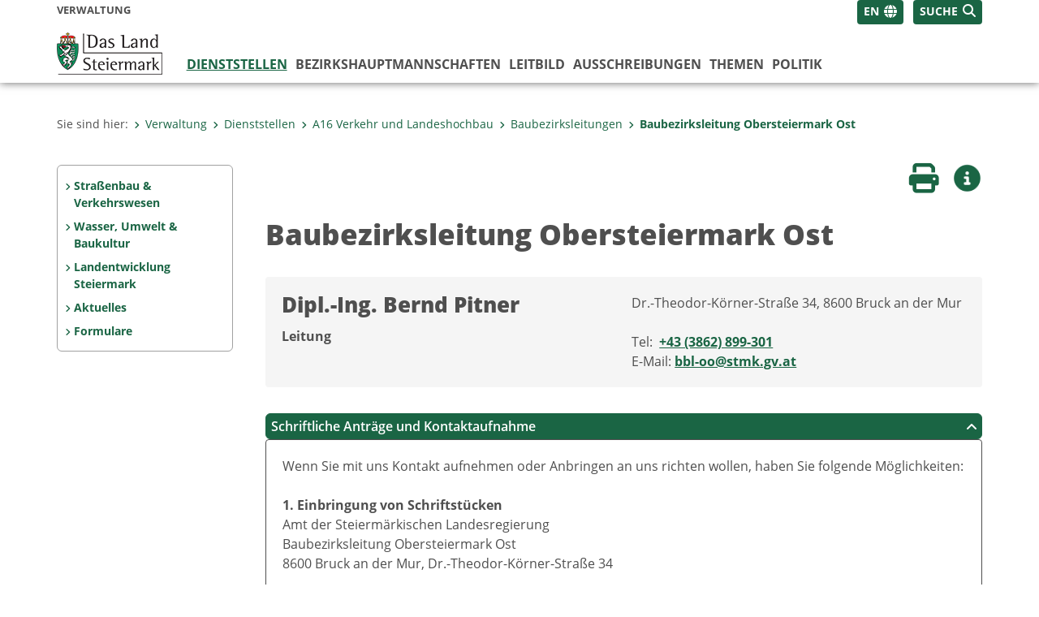

--- FILE ---
content_type: text/html;charset=UTF-8
request_url: https://www.verwaltung.steiermark.at/cms/ziel/74836294/DE/
body_size: 12277
content:
<!DOCTYPE html><html lang="de" class="spt">
<!-- icomedias Enterprise|CMS, content and information management by icomedias gmbh - http://icomedias.com/ -->
<head><meta http-equiv="Content-Type" content="text/html; charset=utf-8"><meta name="viewport" content="width=device-width, initial-scale=1"><title>Baubezirksleitung Obersteiermark Ost - Verwaltung - Land Steiermark</title><meta name="description" content="Baubezirksleitung Obersteiermark Ost"><meta name="keywords" content="Baubezirksleitung, Bruck, Bruck an der Mur, BBLBM, BBLOO, Obersteiermark Ost, Verwaltung, Land Steiermark"><meta name="author" content="Verwaltung - Land Steiermark, Martina Banic"><meta name="generator" content="ico-cms"><meta property="og:title" content="Baubezirksleitung Obersteiermark Ost"><meta property="og:type" content="website"><meta property="og:url" content="https://www.verwaltung.steiermark.at/cms/ziel/74836294/DE/"><meta property="og:image" content="https://www.verwaltung.steiermark.at/cms/bilder/973848/80/75/100/5fce5976/Banic.jpg?as_is=J"><meta property="og:description" content="Baubezirksleitung Obersteiermark Ost"><meta property="og:site_name" content="Verwaltung - Land Steiermark"><meta property="og:locale" content="de_DE"><link href="/common/2020/fonts/opensans/css/opensans.css?v=20251030" rel="stylesheet"><link href="/common/2024/fonts/fontawesome/css/allfacss.minified.css?v=20251030" rel="stylesheet"><link href="/common/2024/css/allcss.minified.css?v=20251030" rel="stylesheet"><link href="/common/2020/css/jquery-ui.min.css?v=20251030" rel="stylesheet"><link href="/common/css/jquery-ui.structure.css?v=20251030" rel="stylesheet"><link href="/common/css/jquery-ui.theme.css?v=20251030" rel="stylesheet"><link href="/common/css/jquery.multiselect.css?v=20251030" rel="stylesheet"><link href="/common/2024/css/core-land.min.css?v=20251030" rel="stylesheet"><script>
    var _sitelang = 'DE';
    var _cmscontext = '74836294';
    var _cmsarticle = '10006752';
</script><script src="/common/2024/js/allscripts.minified.js?v=20251030"></script><script src="/common/2020/js/jquery-ui.min.js?v=20251030"></script><script src="/common/js/jsrender.js?v=20251030"></script><script src="/common/js/jquery.multiselect.js?v=20251030"></script><script src="/common/js/jquery.scrollTo.js?v=20251030"></script><script src="/common/2024/js/scripts.js?v=20251030"></script><script src="/common/js/scriptssharednewsportal.minified.js?v=20251030"></script><script type="text/javascript">(function() {
    var art_id = '10006752';

    var http = new XMLHttpRequest();
    var url = '/cms/article-counter.php/10006752';
    var params = 'art_id=' + art_id;
    http.open('POST', url, true);

    http.setRequestHeader('Content-type', 'application/x-www-form-urlencoded');
    http.send(params);
})();
</script><link href="/common/2024/img/favicon.ico" rel="shortcut icon"><link href="/common/2024/img/apple-icon-57x57.png" rel="apple-touch-icon" sizes="57x57"><link href="/common/2024/img/apple-icon-60x60.png" rel="apple-touch-icon" sizes="60x60"><link href="/common/2024/img/apple-icon-72x72.png" rel="apple-touch-icon" sizes="72x72"><link href="/common/2024/img/apple-icon-76x76.png" rel="apple-touch-icon" sizes="76x76"><link href="/common/2024/img/apple-icon-114x114.png" rel="apple-touch-icon" sizes="114x114"><link href="/common/2024/img/apple-icon-120x120.png" rel="apple-touch-icon" sizes="120x120"><link href="/common/2024/img/apple-icon-144x144.png" rel="apple-touch-icon" sizes="144x144"><link href="/common/2024/img/apple-icon-152x152.png" rel="apple-touch-icon" sizes="152x152"><link href="/common/2024/img/apple-icon-180x180.png" rel="apple-touch-icon" sizes="180x180"><link href="/common/2024/img/android-icon-192x192.png" rel="icon" type="image/png" sizes="192x192"><link href="/common/2024/img/favicon-32x32.png" rel="icon" type="image/png" sizes="32x32"><link href="/common/2024/img/favicon-96x96.png" rel="icon" type="image/png" sizes="96x96"><link href="/common/2024/img/favicon-16x16.png" rel="icon" type="image/png" sizes="16x16"><meta name="msapplication-TileColor" content="#ffffff"><meta name="msapplication-TileImage" content="/common/2024/img/ms-icon-144x144.png"><meta name="theme-color" content="#ffffff"></head><body class="page-beitrag server_74835125"><header class="land"><section id="accessible_statement" class="container-fluid d-print-none"><div class="row"><div class="col"><div class="heading">Navigation und Service</div><a accesskey="0" title="[Alt+0] Zum Inhalt" href="/cms/ziel/74836294/DE/#main-content" rel="nofollow">[Alt + 0] - Zum Inhalt</a><a accesskey="1" title="[Alt+1] Zur Startseite" href="/" target="_top" rel="nofollow">[Alt + 1] - Zur Startseite</a><a accesskey="2" title="[Alt+2] Zur Suche" href="/cms/ziel/74836294/DE/#top-search" rel="nofollow">[Alt + 2] - Zur Suche</a><a accesskey="3" title="[Alt+3] Zur Hautpnavigation" href="/cms/ziel/74836294/DE/#navbar-collapse-top" rel="nofollow">[Alt + 3] - Zur Hauptnavigation</a><a accesskey="4" title="[Alt+4] Zur Subnavigation" href="/cms/ziel/74836294/DE/#left-content" rel="nofollow">[Alt + 4] - Zur Subnavigation</a><a accesskey="5" title="[Alt+5] Kontakt" href="/cms/ziel/74836294/DE/#footer" rel="nofollow">[Alt + 5] - Kontakt</a></div></div></section><section class="container-fluid padding-md-device server-language-search-navbutton"><div class="container px-0"><div class="row g-0"><div class="col-6 server"><div class="servername">Verwaltung</div></div><div class="col-6 language-search-navbutton d-print-none"><div class="navbutton-wrapper d-lg-none"><button data-trigger="navbarNav" class="navbar-toggler" type="button" title="Menü einblenden"><i class="fa-solid fa-bars"></i></button></div><div class="search-wrapper"><a data-bs-toggle="offcanvas" href="#offcanvasSearch" role="button" aria-controls="offcanvasSearch" title="Suche"><span class="wording">SUCHE</span><span class="fa-solid fa-search"></span></a></div><div class="language-wrapper"><a href="/cms/ziel/74836294/EN/" title="English" class="language">EN</a><span class="fa-solid fa-globe language-icon" title="Sprachen"></span></div></div></div></div></section><section class="container px-0 padding-md-device logo-main-menu"><div class="row g-0"><div class="col-4 col-lg-2 logo"><figure><a href="/" target="_top" title="Link zur Startseite"><img src="/cms/bilder/977396/80/0/0/92a124d0/logo-land.png" alt="Link zur Startseite" title="Link zur Startseite" /></a></figure></div><div class="col-lg-10 main-menu d-print-none"><div class="row g-0"><div class="col-12"><nav id="navbarNav" class="navbar navbar-expand-lg nav-bg mobile-offcanvas" aria-label="Primary"><div class="container-fluid px-0"><div class="offcanvas-header"><h5 class="offcanvas-title d-inline"> </h5><span class="btn-close-menu float-end" title="Menü ausblenden"><i class="fa-solid fa-circle-xmark fa-2xl"></i></span><div class="language-wrapper"><a href="/cms/ziel/74836294/EN/" title="English" class="language">EN</a><span class="fa-solid fa-globe language-icon" title="Sprachen"></span></div></div><ul class="nav navbar-nav" id="menu-mainnav"><li class="active"><a href="/cms/ziel/74837418/DE/" title="Dienststellen" target="_top">Dienststellen</a><div class="d-lg-none"><ul class="nav navbar-nav nearest-top-nav"><li class="active"><a href="/cms/ziel/74836294/DE/" target="_top" title="Baubezirksleitung Obersteiermark Ost">Baubezirksleitung Obersteiermark Ost<span class="fas fa-angle-down icon-down d-none d-lg-block" aria-hidden="true"></span></a></li></ul></div><div class="d-lg-none"><div role="navigation" aria-label="Secondary"><ul class="nav flex-column left-menu"><li><a href="/cms/ziel/74837935/DE/" target="_top" title="Straßenbau &amp; Verkehrswesen" class="nav-item no-nav-link px-2 py-1">Straßenbau &amp; Verkehrswesen</a></li><li><a href="/cms/ziel/74837201/DE/" target="_top" title="Wasser, Umwelt &amp; Baukultur" class="nav-item no-nav-link px-2 py-1">Wasser, Umwelt &amp; Baukultur</a></li><li><a href="/cms/ziel/82288028/DE/" target="_top" title="Landentwicklung Steiermark" class="nav-item no-nav-link px-2 py-1">Landentwicklung Steiermark</a></li><li><a href="/cms/ziel/74835671/DE/" target="_top" title="Aktuelles" class="nav-item no-nav-link px-2 py-1">Aktuelles</a></li><li><a href="/cms/ziel/74836819/DE/" target="_top" title="Formulare" class="nav-item no-nav-link px-2 py-1">Formulare</a></li></ul></div></div><div class="flyout-outer container px-0 d-none d-lg-block"><ul class="flyout row"><li class="col-md-3"><a href="/cms/ziel/74965737/DE/" title="Landesamtsdirektion" target="_top"><span class="fa-solid fa-angle-right icon-right arrow-styling" aria-hidden="true"></span>Landesamtsdirektion</a></li><li class="col-md-3"><a href="/cms/ziel/74966160/DE/" title="A1 Organisation und Informationstechnik" target="_top"><span class="fa-solid fa-angle-right icon-right arrow-styling" aria-hidden="true"></span>A1 Organisation und Informationstechnik</a></li><li class="col-md-3"><a href="/cms/ziel/74966208/DE/" title="A2 Zentrale Dienste" target="_top"><span class="fa-solid fa-angle-right icon-right arrow-styling" aria-hidden="true"></span>A2 Zentrale Dienste</a></li><li class="col-md-3"><a href="/cms/ziel/74966259/DE/" title="A3 Verfassung und Inneres" target="_top"><span class="fa-solid fa-angle-right icon-right arrow-styling" aria-hidden="true"></span>A3 Verfassung und Inneres</a></li><li class="clearfix w-100 d-none d-lg-block pd-0"><li class="col-md-3"><a href="/cms/ziel/74835247/DE/" title="A4 Finanzen" target="_top"><span class="fa-solid fa-angle-right icon-right arrow-styling" aria-hidden="true"></span>A4 Finanzen</a></li><li class="col-md-3"><a href="/cms/ziel/74837423/DE/" title="A5 Personal" target="_top"><span class="fa-solid fa-angle-right icon-right arrow-styling" aria-hidden="true"></span>A5  Personal</a></li><li class="col-md-3"><a href="/cms/ziel/74966578/DE/" title="A6 Bildung und Gesellschaft" target="_top"><span class="fa-solid fa-angle-right icon-right arrow-styling" aria-hidden="true"></span>A6 Bildung und Gesellschaft</a></li><li class="col-md-3"><a href="/cms/ziel/121297820/DE/" title="A7 Gemeinden, Wahlen und ländlicher Wegebau" target="_top"><span class="fa-solid fa-angle-right icon-right arrow-styling" aria-hidden="true"></span>A7 Gemeinden, Wahlen und ländlicher Wegebau</a></li><li class="clearfix w-100 d-none d-lg-block pd-0"><li class="col-md-3"><a href="/cms/ziel/74837975/DE/" title="A8 Gesundheit und Pflege" target="_top"><span class="fa-solid fa-angle-right icon-right arrow-styling" aria-hidden="true"></span>A8 Gesundheit und Pflege </a></li><li class="col-md-3"><a href="/cms/ziel/74966926/DE/" title="A9 Kultur, Europa, Sport" target="_top"><span class="fa-solid fa-angle-right icon-right arrow-styling" aria-hidden="true"></span>A9 Kultur, Europa, Sport</a></li><li class="col-md-3"><a href="/cms/ziel/74838178/DE/" title="A10 Land- und Forstwirtschaft" target="_top"><span class="fa-solid fa-angle-right icon-right arrow-styling" aria-hidden="true"></span>A10 Land- und Forstwirtschaft</a></li><li class="col-md-3"><a href="/cms/ziel/74835893/DE/" title="A11 Soziales, Arbeit und Integration" target="_top"><span class="fa-solid fa-angle-right icon-right arrow-styling" aria-hidden="true"></span>A11 Soziales, Arbeit und Integration</a></li><li class="clearfix w-100 d-none d-lg-block pd-0"><li class="col-md-3"><a href="/cms/ziel/74835381/DE/" title="A12 Wirtschaft, Tourismus, Wissenschaft und Forschung" target="_top"><span class="fa-solid fa-angle-right icon-right arrow-styling" aria-hidden="true"></span>A12 Wirtschaft, Tourismus, Wissenschaft und Forschung</a></li><li class="col-md-3"><a href="/cms/ziel/74834965/DE/" title="A13 Umwelt und Raumordnung" target="_top"><span class="fa-solid fa-angle-right icon-right arrow-styling" aria-hidden="true"></span>A13 Umwelt und Raumordnung</a></li><li class="col-md-3"><a href="/cms/ziel/74836586/DE/" title="A14 Wasserwirtschaft, Ressourcen und Nachhaltigkeit" target="_top"><span class="fa-solid fa-angle-right icon-right arrow-styling" aria-hidden="true"></span>A14 Wasserwirtschaft, Ressourcen und Nachhaltigkeit</a></li><li class="col-md-3"><a href="/cms/ziel/74967208/DE/" title="A15 Energie, Wohnbau, Technik" target="_top"><span class="fa-solid fa-angle-right icon-right arrow-styling" aria-hidden="true"></span>A15 Energie, Wohnbau, Technik</a></li><li class="clearfix w-100 d-none d-lg-block pd-0"><li class="col-md-3"><a href="/cms/ziel/74967336/DE/" title="A16 Verkehr und Landeshochbau" target="_top"><span class="fa-solid fa-angle-right icon-right arrow-styling" aria-hidden="true"></span>A16 Verkehr und Landeshochbau</a></li><li class="col-md-3"><a href="/cms/ziel/74837988/DE/" title="A17 Landes- und Regionalentwicklung" target="_top"><span class="fa-solid fa-angle-right icon-right arrow-styling" aria-hidden="true"></span>A17 Landes- und Regionalentwicklung</a></li><li class="col-md-3"><a href="/cms/ziel/74835326/DE/" title="Agrarbezirksbehörde für Steiermark" target="_top"><span class="fa-solid fa-angle-right icon-right arrow-styling" aria-hidden="true"></span>Agrarbezirksbehörde für Steiermark</a></li><li class="col-md-3"><a href="/cms/ziel/74836494/DE/" title="Baubezirksleitungen" target="_blank"><span class="fa-solid fa-angle-right icon-right arrow-styling" aria-hidden="true"></span>Baubezirksleitungen</a></li><li class="clearfix w-100 d-none d-lg-block pd-0"></ul></div></li><li class=""><a href="/cms/ziel/106195/DE" title="Bezirks&shy;hauptmannschaften" target="_blank">Bezirks&shy;hauptmannschaften</a><div class="flyout-outer container px-0 d-none d-lg-block"><ul class="flyout row"><li class="col-md-3"><a href="http://www.bh-bruck-muerzzuschlag.steiermark.at" title="BH Bruck-Mürzzuschlag" target="_blank"><span class="fa-solid fa-angle-right icon-right arrow-styling" aria-hidden="true"></span>BH Bruck-Mürzzuschlag</a></li><li class="col-md-3"><a href="http://www.bh-deutschlandsberg.steiermark.at" title="BH Deutschlandsberg" target="_blank"><span class="fa-solid fa-angle-right icon-right arrow-styling" aria-hidden="true"></span>BH Deutschlandsberg</a></li><li class="col-md-3"><a href="http://www.bh-grazumgebung.steiermark.at" title="BH Graz Umgebung" target="_blank"><span class="fa-solid fa-angle-right icon-right arrow-styling" aria-hidden="true"></span>BH Graz Umgebung</a></li><li class="col-md-3"><a href="http://www.bh-hartberg-fuerstenfeld.steiermark.at" title="BH Hartberg-Fürstenfeld" target="_blank"><span class="fa-solid fa-angle-right icon-right arrow-styling" aria-hidden="true"></span>BH Hartberg-Fürstenfeld</a></li><li class="clearfix w-100 d-none d-lg-block pd-0"><li class="col-md-3"><a href="http://www.bh-leibnitz.steiermark.at" title="BH Leibnitz" target="_blank"><span class="fa-solid fa-angle-right icon-right arrow-styling" aria-hidden="true"></span>BH Leibnitz</a></li><li class="col-md-3"><a href="http://www.bh-leoben.steiermark.at" title="BH Leoben" target="_blank"><span class="fa-solid fa-angle-right icon-right arrow-styling" aria-hidden="true"></span>BH Leoben</a></li><li class="col-md-3"><a href="http://www.bh-liezen.steiermark.at" title="BH Liezen" target="_blank"><span class="fa-solid fa-angle-right icon-right arrow-styling" aria-hidden="true"></span>BH Liezen</a></li><li class="col-md-3"><a href="http://www.bh-murau.steiermark.at" title="BH Murau" target="_blank"><span class="fa-solid fa-angle-right icon-right arrow-styling" aria-hidden="true"></span>BH Murau</a></li><li class="clearfix w-100 d-none d-lg-block pd-0"><li class="col-md-3"><a href="http://www.bh-murtal.steiermark.at" title="BH Murtal" target="_blank"><span class="fa-solid fa-angle-right icon-right arrow-styling" aria-hidden="true"></span>BH Murtal</a></li><li class="col-md-3"><a href="http://www.bh-suedoststeiermark.steiermark.at/" title="BH Südoststeiermark" target="_blank"><span class="fa-solid fa-angle-right icon-right arrow-styling" aria-hidden="true"></span>BH Südoststeiermark</a></li><li class="col-md-3"><a href="http://www.bh-voitsberg.steiermark.at/" title="BH Voitsberg" target="_blank"><span class="fa-solid fa-angle-right icon-right arrow-styling" aria-hidden="true"></span>BH Voitsberg</a></li><li class="col-md-3"><a href="http://www.bh-weiz.steiermark.at/" title="BH Weiz" target="_blank"><span class="fa-solid fa-angle-right icon-right arrow-styling" aria-hidden="true"></span>BH Weiz</a></li><li class="clearfix w-100 d-none d-lg-block pd-0"></ul></div></li><li class=""><a href="/cms/ziel/149455349" title="Leitbild" target="_top">Leitbild</a></li><li class=""><a href="/cms/ziel/74836847/DE/" title="Ausschreibungen" target="_top">Ausschreibungen</a><div class="flyout-outer container px-0 d-none d-lg-block"><ul class="flyout row"><li class="col-md-3"><a href="/cms/ziel/74835866/DE/" title="Liegenschaften" target="_top"><span class="fa-solid fa-angle-right icon-right arrow-styling" aria-hidden="true"></span>Liegenschaften</a></li><li class="col-md-3"><a href="https://steiermark.vergabeportal.at/List" title="Bau-, Dienstleistungs- und Lieferaufträge" target="_blank"><span class="fa-solid fa-angle-right icon-right arrow-styling" aria-hidden="true"></span>Bau-, Dienstleistungs- und Lieferaufträge</a></li><li class="col-md-3"><a href="/cms/ziel/145195449/DE/" title="Jobportal" target="_top"><span class="fa-solid fa-angle-right icon-right arrow-styling" aria-hidden="true"></span>Jobportal</a></li><li class="col-md-3"><a href="/cms/ziel/74837373/DE" title="Lehre beim Land Steiermark" target="_top"><span class="fa-solid fa-angle-right icon-right arrow-styling" aria-hidden="true"></span>Lehre beim Land Steiermark</a></li><li class="clearfix w-100 d-none d-lg-block pd-0"><li class="col-md-3"><a href="/cms/ziel/130756276/DE/" title="Versteigerung von Fahrzeugen und Geräten." target="_top"><span class="fa-solid fa-angle-right icon-right arrow-styling" aria-hidden="true"></span>Versteigerung von Fahrzeugen und Geräten.</a></li></ul></div></li><li class=""><a href="/cms/ziel/127437175/DE/" title="Themen" target="_top">Themen</a><div class="flyout-outer container px-0 d-none d-lg-block"><ul class="flyout row"><li class="col-md-3"><a href="http://www.verwaltung.steiermark.at/cms/ziel/127185701/DE?c=50184685,113383975,74835125-;61544042,50184685,113383975;110548771-,61542814-,61542816-,61542956-,61542958-,93488751-,93488823-,93488839-,61542780-,61542790-,50184685,113383975&amp;limit=J" title="Bauen / Wohnen / Energie" target="_top"><span class="fa-solid fa-angle-right icon-right arrow-styling" aria-hidden="true"></span>Bauen / Wohnen / Energie</a></li><li class="col-md-3"><a href="http://www.verwaltung.steiermark.at/cms/ziel/127228182/DE?c=95674496,74838129,74835677,44834960,29287316,74835125-;61544042,95674496,74838129,74835677,44834960,29287316;61542568-,110548955-,95674496,74838129,74835677,44834960,29287316&amp;limit=J" title="Bildung / Kultur" target="_top"><span class="fa-solid fa-angle-right icon-right arrow-styling" aria-hidden="true"></span>Bildung / Kultur</a></li><li class="col-md-3"><a href="http://www.verwaltung.steiermark.at/cms/ziel/127228206/DE?c=74835125-;61544042;61544042;61543014-,61542738-,61542780-,61542926-,61543060-,51542604-&amp;limit=J" title="Dokumente / Ausweise" target="_top"><span class="fa-solid fa-angle-right icon-right arrow-styling" aria-hidden="true"></span>Dokumente / Ausweise</a></li><li class="col-md-3"><a href="http://www.verwaltung.steiermark.at/cms/ziel/127228374/DE?c=42352729,2950601,105820764,64043883,74835125-;61544042,42352729,2950601,105820764,64043883;61542570-,42352729,2950601,105820764,64043883&amp;limit=J" title="Europa / International" target="_top"><span class="fa-solid fa-angle-right icon-right arrow-styling" aria-hidden="true"></span>Europa / International</a></li><li class="clearfix w-100 d-none d-lg-block pd-0"><li class="col-md-3"><a href="http://www.verwaltung.steiermark.at/cms/ziel/127228230/DE?c=74835125-;61544042;61544042;61542680-,%2067876805-,61542682-,61542716-,61542922-,61542964-,61542966-,61543032-,93488663-,93488759&amp;limit=J" title="Familie / Generationen" target="_top"><span class="fa-solid fa-angle-right icon-right arrow-styling" aria-hidden="true"></span>Familie / Generationen</a></li><li class="col-md-3"><a href="http://www.verwaltung.steiermark.at/cms/ziel/127228254/DE?c=26283983,19512589,31718246,74835125-;61544042,26283983,19512589,31718246;61542566-,61542574-,93488763-,93488733-,26283983,19512589,31718246&amp;limit=J" title="Verkehr / Freizeit" target="_top"><span class="fa-solid fa-angle-right icon-right arrow-styling" aria-hidden="true"></span>Verkehr / Freizeit</a></li><li class="col-md-3"><a href="http://www.verwaltung.steiermark.at/cms/ziel/127228278/DE?c=72561133,72663384,518350,72563015,72561339,72574865,72563038,74835125-;61544042,72561133,72663384,518350,72563015,72561339,72574865,72563038;61542636-,61542638,61542674-,61542676-,61542918-,61542980-,61543042-,72563015,72561339,72574865,518350,72561133,72663384,72563038&amp;limit=J" title="Gesundheit / Pflege" target="_top"><span class="fa-solid fa-angle-right icon-right arrow-styling" aria-hidden="true"></span>Gesundheit / Pflege</a></li><li class="col-md-3"><a href="http://www.verwaltung.steiermark.at/cms/ziel/127228302/DE?c=110124715,100807490,74835125-;61544042,110124715,100807490;61542840-,61542766-,61542580-,61542584-,61542816-,110124715,100807490&amp;limit=J" title="Landwirtschaft / Umwelt / Klima" target="_top"><span class="fa-solid fa-angle-right icon-right arrow-styling" aria-hidden="true"></span>Landwirtschaft / Umwelt / Klima</a></li><li class="clearfix w-100 d-none d-lg-block pd-0"><li class="col-md-3"><a href="http://www.verwaltung.steiermark.at/cms/ziel/127228326/DE?c=75852295,75773739,74835125-;61544042,75852295,75773739;61542844-,61543064-,61542572-,61542598-,61542786-,61542788-,75852295,75773739&amp;limit=J" title="Aufenthalt / Sicherheit" target="_top"><span class="fa-solid fa-angle-right icon-right arrow-styling" aria-hidden="true"></span>Aufenthalt / Sicherheit</a></li><li class="col-md-3"><a href="http://www.verwaltung.steiermark.at/cms/ziel/127228350/DE?c=108535217,74837294,74834907,74835125-;61544042,108535217,74837294,74834907;93488753-,61542944-,61542946-,61542948-,110548853-,110548895,%20108535217,74837294,74834907&amp;limit=J" title="Menschen mit Behinderung" target="_top"><span class="fa-solid fa-angle-right icon-right arrow-styling" aria-hidden="true"></span>Menschen mit Behinderung</a></li><li class="col-md-3"><a href="http://www.verwaltung.steiermark.at/cms/ziel/127228398/DE?c=5361,74835125-;61544042,5361;61544042,5361;61542718-,61542908-,93488661-,93488767-,5361&amp;limit=J" title="Soziales und Notfälle" target="_top"><span class="fa-solid fa-angle-right icon-right arrow-styling" aria-hidden="true"></span>Soziales und Notfälle</a></li><li class="col-md-3"><a href="http://www.verwaltung.steiermark.at/cms/ziel/127228422/DE?c=74835125-;61544042;61544042;110549617-,110549665-,110549705-,110549713-,61542794-,61542796-,61542798-,61543058-&amp;limit=J" title="Wirtschaft / Tourismus" target="_top"><span class="fa-solid fa-angle-right icon-right arrow-styling" aria-hidden="true"></span>Wirtschaft / Tourismus</a></li><li class="clearfix w-100 d-none d-lg-block pd-0"></ul></div></li><li class=""><a href="/cms/ziel/63200/" title="Politik" target="_blank">Politik</a><div class="flyout-outer container px-0 d-none d-lg-block"><ul class="flyout row"><li class="col-md-3"><a href="/cms/ziel/2315/" title="Landesregierung" target="_blank"><span class="fa-solid fa-angle-right icon-right arrow-styling" aria-hidden="true"></span>Landesregierung</a></li><li class="col-md-3"><a href="http://www.landtag.steiermark.at/" title="Landtag" target="_blank"><span class="fa-solid fa-angle-right icon-right arrow-styling" aria-hidden="true"></span>Landtag</a></li></ul></div></li></ul></div></nav></div></div></div></div></section></header><main class="maincontent container-fluid px-0" id="main-content"><div class="container px-0 padding-md-device"><div class="row g-0"><div class="col-12" id="path"><ol class="breadcrumb d-print-none"><li>Sie sind hier:</li><li><a href="/" target="_top" title="Verwaltung"><span class="fa-solid fa-angle-right icon-right arrow-styling" aria-hidden="true"></span>Verwaltung</a></li><li><a href="/cms/ziel/74837418/DE/" target="_top" title="Dienststellen"><span class="fa-solid fa-angle-right icon-right arrow-styling" aria-hidden="true"></span>Dienststellen</a></li><li><a href="/cms/ziel/74967336/DE/" target="_top" title="A16 Verkehr und Landeshochbau"><span class="fa-solid fa-angle-right icon-right arrow-styling" aria-hidden="true"></span>A16 Verkehr und Landeshochbau</a></li><li><a href="/cms/ziel/74836494/DE/" target="_top" title="Baubezirksleitungen"><span class="fa-solid fa-angle-right icon-right arrow-styling" aria-hidden="true"></span>Baubezirksleitungen</a></li><li class="active"><a href="/cms/ziel/74836294/DE/" target="_top" title="Baubezirksleitung Obersteiermark Ost"><span class="fa-solid fa-angle-right icon-right arrow-styling" aria-hidden="true"></span>Baubezirksleitung Obersteiermark Ost</a></li></ol></div><div class="col-lg-2 wide d-none d-lg-block d-print-none" id="left-content"><div role="navigation" aria-label="Secondary"><ul class="nav flex-column left-menu"><li><a href="/cms/ziel/74837935/DE/" target="_top" title="Straßenbau &amp; Verkehrswesen" class="nav-item no-nav-link px-2 py-1">Straßenbau &amp; Verkehrswesen</a></li><li><a href="/cms/ziel/74837201/DE/" target="_top" title="Wasser, Umwelt &amp; Baukultur" class="nav-item no-nav-link px-2 py-1">Wasser, Umwelt &amp; Baukultur</a></li><li><a href="/cms/ziel/82288028/DE/" target="_top" title="Landentwicklung Steiermark" class="nav-item no-nav-link px-2 py-1">Landentwicklung Steiermark</a></li><li><a href="/cms/ziel/74835671/DE/" target="_top" title="Aktuelles" class="nav-item no-nav-link px-2 py-1">Aktuelles</a></li><li><a href="/cms/ziel/74836819/DE/" target="_top" title="Formulare" class="nav-item no-nav-link px-2 py-1">Formulare</a></li></ul></div></div><div class="col-lg-10 slim print-fullwidth right-offcanvas" id="middle-content"><article class="cms-beitrag"><div class="row g-0 clearfix d-print-none"><section class="col-6 button-vorlesen"><ul class="vorlesen-wrapper"><li><a href="#" title="Seite vorlesen" class="vorlesen-button"><span class="sr-only">Seite vorlesen</span><span class="fa-solid fa-volume fa-2xl" title="Seite vorlesen"></span><div class="wording">Vorlesen</div></a></li></ul><div id="readspeaker_button" class="rs_skip rsbtn rs_preserve rsbtn_customized"><a rel="nofollow" class="rsbtn_play" accesskey="L" title="Text vorlesen" href="//app-eu.readspeaker.com/cgi-bin/rsent?customerid=10245&amp;lang=de_de&amp;readclass=vorlesen&amp;url=https://www.verwaltung.steiermark.at/cms/ziel/74836294/DE/"><span class="rsbtn_left rsimg rspart"><span class="rsbtn_text"><span>Vorlesen</span></span></span><span class="rsbtn_right rsimg rsplay rspart"></span></a></div></section><section class="col-6 buttons-social"><ul class="social clearfix"><li><a href="javascript:window.print();" title="Seite drucken"><span class="sr-only">Seite drucken</span><span class="fa fa-print icons fa-2xl"></span><div class="wording">Drucken</div></a></li><li><a data-bs-toggle="offcanvas" href="#offcanvasContainer" role="button" aria-controls="offcanvasContainer" title="Weitere Informationen"><span class="sr-only">Weitere Infos</span><span class="fa-solid fa-circle-info fa-2xl land-beat-stop"></span><div class="wording">Infos</div></a></li></ul><div class="modal fade" id="feedback-dialog" data-root="2024" tabindex="-1" role="dialog" aria-hidden="true" data-articleid="10006752" data-contextid="74836294"><div class="modal-dialog" role="document"><div class="modal-content"><div class="modal-header"><h5 class="modal-title" id="feedbackModalLabel">Feedback verschicken</h5><button type="button" class="btn-close fa-solid fa-circle-xmark fa-2xl" data-bs-dismiss="modal" aria-label="Close" title="Schließen"></button></div><div class="modal-body cms-dialog-placeholder"></div><div class="modal-footer"><button type="button" class="btn btn-primary submit" title="Verschicken">Verschicken</button></div></div></div></div></section></div><header class="vorlesen"><h1>Baubezirksleitung Obersteiermark Ost</h1></header><div class="txtblock-wrapper vorlesen clearfix"><div class="txtblock-content wichtig border-radius"><div class="row g-0"><section class="col-12 col-md-6 padding-md-right"><h2>Dipl.-Ing. Bernd Pitner</h2><strong>Leitung</strong></section><section class="col-12 col-md-6 padding-md-left">Dr.-Theodor-Körner-Straße 34, 8600 Bruck an der Mur<br><br>Tel:  <strong><a href="tel:+433862899301" title="Anrufen: +43 (3862) 899-301">+43 (3862) 899-301</a></strong><br>
                                            E-Mail: <strong><a href="mailto:bbl-oo@stmk.gv.at" title="E-Mail: bbl-oo@stmk.gv.at">bbl-oo@stmk.gv.at</a></strong></section></div></div></div><div class="txtblock-wrapper aufklappen vorlesen clearfix"><button class="btn btn-primary aufklappen show" type="button" data-bs-toggle="collapse" data-bs-target="#collapsekontakt" aria-expanded="true" aria-controls="collapsekontakt">Schriftliche Anträge und Kontaktaufnahme<span class="fas fa-angle-down" aria-hidden="true"></span><span class="fas fa-angle-up" aria-hidden="true"></span></button><div class="collapse show" id="collapsekontakt"><div class="txtblock-content aufklappen clearfix">Wenn Sie mit uns Kontakt aufnehmen oder Anbringen an uns richten wollen, haben Sie folgende Möglichkeiten:<br><br><strong>1. Einbringung von Schriftstücken</strong><br>Amt der Steiermärkischen Landesregierung<br>Baubezirksleitung Obersteiermark Ost<br>8600 Bruck an der Mur, 
                                    Dr.-Theodor-Körner-Straße 34<br><br>per E-Mail: <a href="mailto:bbl-oo@stmk.gv.at" title="E-Mail: bbl-oo@stmk.gv.at"><strong>bbl-oo@stmk.gv.at</strong></a><br><br><strong>2. Online-Formulare</strong><br>Das Land Steiermark stellt auch Online-Formulare zur Einbringung von bestimmten Anträgen zur Verfügung. Eine Übersicht über alle Formulare finden Sie unter der Adresse <a href="https://egov.stmk.gv.at/" target="_blank"><strong>https://egov.stmk.gv.at/</strong></a><br><br><strong>3. Elektronische Anbringen</strong><br>Sie können Anbringen gerne auch elektronisch (per E-Mail, Fax oder Online-Formulare) einbringen, aber beachten Sie bitte die <a href="/cms/ziel/27737954/DE/" target="_blank" title="Link öffnet ein neues Fenster: E-Government Land Steiermark"><strong>technischen Voraussetzungen</strong></a>. Zur Wahrung der Frist reicht es aus, wenn das Anbringen am letzten Tag der Frist an uns versendet wird. Falls Ihr Anbringen außerhalb der Amtsstunden bei uns einlangt, wird es erst mit dem Wiederbeginn der Amtsstunden bearbeitet.</div></div></div><div class="txtblock-wrapper vorlesen clearfix"><a id="tb2" class="hide_txt_anchor"></a><div class="txtblock-content standard clearfix"><div class="figure-wrapper links"><figure><img src="/cms/bilder/481539/80/75/100/36f0dc56/Bernd.JPG" alt="Dipl.-Ing. Pitner Bernd" title="Dipl.-Ing. Pitner Bernd © BBLOO" class="img-txtblock rs_skip"><figcaption class="figcaption-resize with-popup"><a href="/cms/bilder/481539/80/75/100/36f0dc56/Bernd.JPG?as_is=J" title="Dipl.-Ing. Pitner Bernd © BBLOO" class="fa-solid fa-circle-plus link-popup d-print-none rs_skip" data-gallery="" data-description="/cms/bilder/481539/80/75/100/36f0dc56/Bernd.JPG?as_is=J&amp;download=J" data-bildtext="Portrait von Dipl.-Ing. Pitner Bernd" aria-label="Bildvergrößerung: Dipl.-Ing. Pitner Bernd" role="button" rel="nofollow"></a>Dipl.-Ing. Pitner Bernd<em class="copyright">© BBLOO</em></figcaption></figure></div><p>







    
        <p>
            <strong>Pitner Bernd, Dipl.-Ing.<br/></strong>
        <table border="0">
            <tbody>
            <tr><td>&nbsp;&nbsp;&nbsp;&nbsp;</td><td>EMail:</td><td><a href="mailto:bernd.pitner@stmk.gv.at">bernd.pitner@stmk.gv.at</a></td></tr>
            <tr><td>&nbsp;&nbsp;&nbsp;&nbsp;</td><td>Telefon:</td><td>+43 (3862) 899-300</td></tr>
                
            
            </tbody>
        </table>
        </p>
    



&nbsp;&nbsp;&nbsp;&nbsp;Mobil:&nbsp;&nbsp;&nbsp;+43 (676) 86643000</p></div></div><div class="txtblock-wrapper vorlesen clearfix"><a id="tb3" class="hide_txt_anchor"></a><div class="txtblock-content standard clearfix"><div class="figure-wrapper links"><figure><img src="/cms/bilder/973848/80/75/100/5fce5976/Banic.jpg" alt="Banic Martina" title="Banic Martina © BBLOO" class="img-txtblock rs_skip"><figcaption class="figcaption-resize with-popup"><a href="/cms/bilder/973848/80/75/100/5fce5976/Banic.jpg?as_is=J" title="Banic Martina © BBLOO" class="fa-solid fa-circle-plus link-popup d-print-none rs_skip" data-gallery="" data-description="/cms/bilder/973848/80/75/100/5fce5976/Banic.jpg?as_is=J&amp;download=J" data-bildtext="Portrait von Banic Martina" aria-label="Bildvergrößerung: Banic Martina" role="button" rel="nofollow"></a>Banic Martina<em class="copyright">© BBLOO</em></figcaption></figure></div><p>            <p>            <strong>Banic Martina<br/></strong>                            <table border="0">            <tbody>            <tr><td>&nbsp;&nbsp;&nbsp;&nbsp;</td><td>EMail:</td><td><a href="mailto:martina.banic@stmk.gv.at">martina.banic@stmk.gv.at</a></td></tr>            <tr><td>&nbsp;&nbsp;&nbsp;&nbsp;</td><td>Telefon:</td><td>+43 (3862) 899-301</td></tr>            <tr><td>&nbsp;&nbsp;&nbsp;&nbsp;</td><td>Mobil:</td><td>+43 (676) 86643041</td></tr>                        </tbody>        </table>        </p>    &nbsp;&nbsp;&nbsp;&nbsp;</p></div></div><div class="txtblock-wrapper vorlesen clearfix"><a id="tb4" class="hide_txt_anchor"></a><h2>Unser Betreuungsgebiet</h2><div class="txtblock-content standard">Wir betreuen die Bezirke Bruck-M&uuml;rzzuschlag und&nbsp;Leoben.
</div><div class="figure-wrapper unten"><figure><img src="/cms/bilder/482058/80/400/299/a576f059/BBL_bruck_1.jpg" alt="Unser Betreuungsgebiet" title="Unser Betreuungsgebiet © BBLOO" class="img-txtblock rs_skip"><figcaption class="figcaption-resize">Unser Betreuungsgebiet<em class="copyright">© BBLOO</em></figcaption></figure></div></div></article></div></div></div></main><div class="offcanvas offcanvas-end" tabindex="-1" id="offcanvasContainer"><div class="offcanvas-header d-flex justify-content-end me-3"><span class="offcanvas-title"> </span><a href="#" class="fa-solid fa-circle-xmark fa-2xl" data-bs-dismiss="offcanvas" title="Schließen"></a></div><div class="offcanvas-body"><div class="container px-0 right-content"><div class="row g-0"><section class="col-12 vorlesen right"><form><div class="cms-container abteilungen"><div class="titel"><h2><label for="dienststellen">Dienststellen</label></h2></div><div class="content"><span class="sr-only">Die Auswahl einer Option im Select-Element führt auf die verknüpfte Unterseite</span><select id="dienststellen" title="Dienststellenauswahl" aria-labelledby="dienststellen" class="form-select form-control dienststellen mb-2" onChange="JumpURL(this)">
<option selected="selected" disabled="disabled">Wählen Sie ...</option>
<option title="Landesamtsdirektion" value="/cms/ziel/74965737/DE" class="font-weight-bold">Landesamtsdirektion</option>
<option title="Stabsstelle Präsidialang. und Interne Revision" value="/cms/ziel/74835254/DE">- Stabsstelle Präsidialang. und Interne Revision</option>
<option title="Stabsstelle Verwaltungsreform, Innovation, strategisches Personalmanagement" value="/cms/ziel/74836517/DE">- Stabsstelle Verwaltungsreform, Innovation, strategisches Personalmanagement</option>
<option title="Referat Protokoll und Auszeichnungen" value="/cms/ziel/74835807/DE">- Referat Protokoll und Auszeichnungen</option>
<option title="Referat Kommunikation Land Steiermark" value="/cms/ziel/74838033/DE">- Referat Kommunikation Land Steiermark</option>
<option title="Fachabteilung Katastrophen&shy;schutz und Landesverteidigung" value="/cms/ziel/74965832/DE">- Fachabteilung Katastrophen&shy;schutz und Landesverteidigung</option>

<option title="A1 Organisation und Informationstechnik" value="/cms/ziel/74966160/DE" class="font-weight-bold">A1 Organisation und Informationstechnik</option>
<option title="Stabsstelle Innerer Dienst, Haushalt, Förderungscontrolling" value="/cms/ziel/74837185/DE">- Stabsstelle Innerer Dienst, Haushalt, Förderungscontrolling</option>
<option title="Referat Organisation und Verwaltungsentwicklung" value="/cms/ziel/76412148/DE">- Referat Organisation und Verwaltungsentwicklung</option>

<option title="Referat IT-Lösungen und Softwareentwicklung" value="/cms/ziel/74838242/DE">- Referat IT-Lösungen und Softwareentwicklung</option>
<option title="Referat IT-Infrastruktur" value="/cms/ziel/75764107/DE">- Referat IT-Infrastruktur</option>
<option title="Referat IT-Kundencenter, IT-Beschaffung" value="/cms/ziel/75764125/DE">- Referat IT-Kundencenter, IT-Beschaffung</option>
<!-- <option title="Referat Software-Entwicklung" value="/cms/ziel/75764143/DE">- Referat Software-Entwicklung</option> -->


<option title="A2 Zentrale Dienste" value="/cms/ziel/74966208/DE" class="font-weight-bold">A2 Zentrale Dienste</option>
<option title="Stabsstelle Haushaltsführung und Flächenmanagement" value="/cms/ziel/75768283/DE">- Stabsstelle Haushaltsführung und Flächenmanagement</option>
<option title="Referat Zentralkanzlei, Fuhrpark, und Rechtsangelegenheiten" value="/cms/ziel/75769939/DE">- Referat Zentralkanzlei, Fuhrpark, und Rechtsangelegenheiten</option>
<option title="Referat Beschaffung" value="/cms/ziel/75771855/DE">- Referat Beschaffung</option>
<option title="Referat Technisches Gebäudeservice" value="/cms/ziel/75773446/DE">- Referat Technisches Gebäudeservice</option>
<option title="Referat Telefon" value="/cms/ziel/75773573/DE">- Referat Telefon</option>
<option title="Referat Objektservice" value="/cms/ziel/75773605/DE">- Referat Objektservice</option>
<option title="A3 Verfassung und Inneres" value="/cms/ziel/74966259/DE" class="font-weight-bold">A3 Verfassung und Inneres</option>
<option title="Referat Personenstand, Stiftungen, Veranstaltungen" value="/cms/ziel/75773690/DE">- Referat Personenstand, Stiftungen, Veranstaltungen</option>
<option title="Referat Aufenthalts- und Sicherheitswesen" value="/cms/ziel/75773707/DE">- Referat Aufenthalts- und Sicherheitswesen</option>
<option title="Referat Staatsbürgerschaft" value="/cms/ziel/75773739/DE">- Referat Staatsbürgerschaft</option>
<option title="Referat Landesarchiv" value="/cms/ziel/74834934/DE">- Referat Landesarchiv</option>
<option title="Fachabteilung Verfassungsdienst" value="/cms/ziel/74837687/DE">- Fachabteilung Verfassungsdienst</option>
<option title="A4Finanzen" value="/cms/ziel/74835247/DE" class="font-weight-bold">A4 Finanzen</option>
<option title="Stabsstelle Haushaltsführung, Personal- und Finanzmanagement" value="/cms/ziel/75773771/DE">- Stabsstelle Haushaltsführung, Personal- und Finanzmanagement</option>
<option title="Referat Finanzausgleichsgesetz, Abgaben, Legistik, Steuerrecht" value="/cms/ziel/75773829/DE">- Referat Finanzausgleichsgesetz, Abgaben, Legistik, Steuerrecht</option>
<option title="Referat Landeshaushalt" value="/cms/ziel/75773859/DE">- Referat Landeshaushalt</option>
<option title="Fachabteilung Landesbuchhaltung" value="/cms/ziel/74835275/DE">- Fachabteilung Landesbuchhaltung</option>
<option title="A5  Personal" value="/cms/ziel/74837423/DE" class="font-weight-bold">A5  Personal</option>
<option title="Referat Personalmanagement" value="/cms/ziel/75774134/DE">- Referat Personalmanagement</option>
<option title="Referat Personalverwaltung" value="/cms/ziel/75774156/DE">- Referat Personalverwaltung</option>
<option title="Referat Bezugsverrechnung" value="/cms/ziel/75774229/DE">- Referat Bezugsverrechnung</option>
<option title="A6 Bildung und Gesellschaft" value="/cms/ziel/74966578/DE" class="font-weight-bold">A6 Bildung und Gesellschaft</option>
<option title="Stabsstelle Personal, Controlling, Organisation" value="/cms/ziel/75774282/DE">- Stabsstelle Personal, Controlling, Organisation</option>
<option title="Stabsstelle Haushaltsführung" value="/cms/ziel/75774333/DE">- Stabsstelle Haushaltsführung</option>
<option title="Referat Pflichtschulen" value="/cms/ziel/75774352/DE">- Referat Pflichtschulen</option>
<option title="Referat Kinderbildung und -betreuung" value="/cms/ziel/74836143/DE">- Referat Kinderbildung und -betreuung</option>
<option title="Fachabteilung Berufsbildendes Schulwesen" value="/cms/ziel/74966597/DE">- Fachabteilung Berufsbildendes Schulwesen</option>
<option title="Fachabteilung Gesellschaft und Diversität" value="/cms/ziel/74966641/DE">- Fachabteilung Gesellschaft und Diversität</option>
<option title="Johann-Joseph-Fux Konservatorium" value="/cms/ziel/74836019/DE">Johann-Joseph-Fux Konservatorium</option>
<option title="A7 Gemeinden, Wahlen und ländlicher Wegebau" value="/cms/ziel/121297820/DE" class="font-weight-bold">A7 Gemeinden, Wahlen und ländlicher Wegebau</option>
<option title="Referat Gemeinderecht und Wahlen" value="/cms/ziel/75775545/DE">- Referat Gemeinderecht und Wahlen</option>
<option title="Referat Gemeindeaufsicht und Wirtschaftliche Angelegenheiten" value="/cms/ziel/75775592/DE">- Referat Gemeindeaufsicht und Wirtschaftliche Angelegenheiten</option>
<option title="Referat Bauausführung ländlicher Wegebau" value="/cms/ziel/75775697/DE">- Referat Bauausführung ländlicher Wegebau</option>
<option title="Referat Projektsteuerung ländlicher Wegebau" value="/cms/ziel/75775769/DE">- Referat Projektsteuerung ländlicher Wegebau</option>
<option title="A8 Gesundheit und Pflege" value="/cms/ziel/74837975/DE" class="font-weight-bold">A8 Gesundheit und Pflege</option>
<option title="Stabsstelle Haushaltsführung" value="/cms/ziel/75775806/DE">- Stabsstelle Haushaltsführung</option>
<option title="Stabsstelle Controlling, Personal und Innerer Dienst" value="/cms/ziel/75775886/DE">- Stabsstelle Controlling, Personal und Innerer Dienst</option>
<option title="Fachabteilung Gesundheit und Pflegemanagement" value="/cms/ziel/74835370/DE">- Fachabteilung Gesundheit und Pflegemanagement</option>
<option title="A9 Kultur, Europa, Sport" value="/cms/ziel/74966926/DE" class="font-weight-bold">A9 Kultur, Europa, Sport</option>
<option title="Stabsstelle Personal, Organisation und Haushaltsführung" value="/cms/ziel/75776747/DE">- Stabsstelle Personal, Organisation und Haushaltsführung</option>
<option title="Referat Beteiligungen und Kultur International" value="/cms/ziel/75776802/DE">- Referat Beteiligungen und Kultur International</option>
<option title="Referat Europa und Internationales" value="/cms/ziel/74838216/DE">- Referat Europa und Internationales</option>
<option title="Referat Landesbibliothek" value="/cms/ziel/74836730/DE">- Referat Landesbibliothek</option>
<option title="Referat Sport" value="/cms/ziel/75777605/DE">- Referat Sport</option>
<option title="Referat Kunst, Kulturelles Erbe und Volkskultur" value="/cms/ziel/169589939/DE">- Referat Kunst, Kulturelles Erbe und Volkskultur</option>
<option title="A10 Land- und Forstwirtschaft" value="/cms/ziel/74838178/DE" class="font-weight-bold">A10 Land- und Forstwirtschaft</option>
<option title="Stabsstelle Innerer Dienst und Haushaltsführung" value="/cms/ziel/75776964/DE">- Stabsstelle Innerer Dienst und Haushaltsführung</option>
<option title="Referat Landwirtschaft und ländl. Entwicklung" value="/cms/ziel/75776983/DE">- Referat Landwirtschaft und ländl. Entwicklung</option>
<option title="Referat Landesforstdirektion" value="/cms/ziel/75777002/DE">- Referat Landesforstdirektion</option>
<option title="Referat Pflanzengesundheit und Spezialkulturen" value="/cms/ziel/75777021/DE">- Referat Pflanzengesundheit und Spezialkulturen</option>
<option title="Referat Boden- und Pflanzenanalytik" value="/cms/ziel/75777056/DE">- Referat Boden- und Pflanzenanalytik</option>
<option title="Referat Versuchsstation für Obst- u Weinbau H." value="/cms/ziel/75777092/DE">- Referat Versuchsstation für Obst- u Weinbau H.</option>
<option title="Referat Steiermärkische Landesforste" value="/cms/ziel/75777123/DE">- Referat Steiermärkische Landesforste</option>
<option title="Referat Landwirtschaftliches Schulwesen" value="/cms/ziel/75774489/DE">- Referat Landwirtschaftliches Schulwesen</option>
<option title="A11 Soziales, Arbeit und Integration" value="/cms/ziel/74835893/DE" class="font-weight-bold">A11 Soziales, Arbeit und Integration</option>
<option title="Stabsstelle Soziale Betriebe" value="/cms/ziel/75777158/DE">- Stabsstelle Soziale Betriebe</option>
<option title="Stabsstelle Budget, Controlling, Innerer Dienst" value="/cms/ziel/75777203/DE">- Stabsstelle Budget, Controlling, Innerer Dienst</option>
<option title="Referat Integration und Flüchtlings- angelegenheiten" value="/cms/ziel/75777238/DE">- Referat Integration und Flüchtlings- angelegenheiten</option>
<option title="Referat Wohnbeihilfe" value="/cms/ziel/75777283/DE">- Referat Wohnbeihilfe</option>
<option title="Anwaltschaft für Menschen mit Behinderung" value="/cms/ziel/74838047/DE">- Anwaltschaft für Menschen mit Behinderung</option>
<option title="Fachabteilung Soziales und Arbeit" value="/cms/ziel/127639598/DE">- Fachabteilung Soziales und Arbeit</option>
<option title="A12 Wirtschaft, Tourismus, Wissenschaft und Forschung" value="/cms/ziel/74835381/DE" class="font-weight-bold">A12 Wirtschaft, Tourismus, Wissenschaft und Forschung</option>
<option title="Stabsstelle Innerer Dienst, Haushalt und Beteiligungen" value="/cms/ziel/75777478/DE">- Stabsstelle Innerer Dienst, Haushalt und Beteiligungen</option>
<option title="Referat Wirtschaft und Innovation" value="/cms/ziel/75777498/DE">- Referat Wirtschaft und Innovation</option>
<option title="Referat Tourismus" value="/cms/ziel/75777568/DE">- Referat Tourismus</option>
<option title="Referat Wissenschaft und Forschung" value="/cms/ziel/75775927/DE">- Referat Wissenschaft und Forschung</option>
<option title="A13 Umwelt und Raumordnung" value="/cms/ziel/74834965/DE" class="font-weight-bold">A13 Umwelt und Raumordnung</option>
<option title="Stabsstelle Legistik und Budget" value="/cms/ziel/75777818/DE">- Stabsstelle Organisation und Recht</option>
<option title="Referat Anlagenrecht" value="/cms/ziel/75777837/DE">- Referat Abfall-, Energie- und Wasserrecht</option>
<option title="Referat Bau- und Raumordnung" value="/cms/ziel/75777856/DE">- Referat Bau- und Raumordnung</option>
<option title="Referat Naturschutz" value="/cms/ziel/75777875/DE">- Referat Natur- und allg. Umweltschutz</option>
<option title="A14 Wasserwirtschaft, Ressourcen und Nachhaltigkeit" value="/cms/ziel/74836586/DE" class="font-weight-bold">A14 Wasserwirtschaft, Ressourcen und Nachhaltigkeit</option>
<option title="Leitung" value="/cms/ziel/74836604/DE">- Leitung</option>
<option title="Referat Leitungsassistenz und zentrale Dienste" value="/cms/ziel/75777894/DE">- Referat Leitungsassistenz und zentrale Dienste</option>
<option title="Referat Hydrografie" value="/cms/ziel/75777913/DE">- Referat Hydrografie</option>
<option title="Referat Fachinformation, Wasserbuch, Wassergut" value="/cms/ziel/75777932/DE">- Referat Fachinformation, Wasserbuch, Wassergut</option>
<option title="Referat Wasserwirtschafliche Planung" value="/cms/ziel/75777951/DE">- Referat Wasserwirtschafliche Planung</option>
<option title="Referat Siedlungs-wasserwirtschaft" value="/cms/ziel/75777970/DE">- Referat Siedlungs-wasserwirtschaft</option>
<option title="Referat Schutzwasserwirtschaft" value="/cms/ziel/75777989/DE">- Referat Schutzwasserwirtschaft</option>
<option title="Referat Abfall- und Ressourcenwirtschaft" value="/cms/ziel/75778008/DE">- Referat Abfall- und Ressourcenwirtschaft</option>
<option title="A15 Energie, Wohnbau, Technik" value="/cms/ziel/74967208/DE" class="font-weight-bold">A15 Energie, Wohnbau, Technik</option>
<option title="Stabsstelle Abteilungsorganisation" value="/cms/ziel/75778027/DE">- Stabsstelle Abteilungsorganisation</option>
<option title="Referat Abfall- und Abwassertechnik, Chemie" value="/cms/ziel/75778135/DE">- Referat Abfall- und Abwassertechnik, Chemie</option>
<option title="Referat Gewässeraufsicht und Gewässerschutz" value="/cms/ziel/75778154/DE">- Referat Gewässeraufsicht und Gewässerschutz</option>
<option title="Referat KFZ-Wesen" value="/cms/ziel/75778081/DE">- Referat KFZ-Wesen</option>
<option title="Referat Lärm- und Strahlenschutz" value="/cms/ziel/75778173/DE">- Referat Lärm- und Strahlenschutz</option>
<option title="Referat Luftreinhaltung" value="/cms/ziel/75778192/DE">- Referat Luftreinhaltung</option>
<option title="Referat Maschinentechnik" value="/cms/ziel/75778046/DE">- Referat Maschinentechnik</option>
<option title="Referat Umweltinformation und -laboratorium" value="/cms/ziel/75778116/DE">- Referat Umweltinformation und -laboratorium</option>
<option title="Fachabteilung Energie und Wohnbau" value="/cms/ziel/74836184/DE">- Fachabteilung Energie und Wohnbau</option>
<option title="A16 Verkehr und Landeshochbau" value="/cms/ziel/74967336/DE" class="font-weight-bold">A16 Verkehr und Landeshochbau</option>
<option title="Fachabteilung Straßenerhaltungsdienst" value="/cms/ziel/74836936/DE">- Fachabteilung Straßenerhaltungsdienst</option>
<option title="Stabsstelle Haushaltsführung, Controlling und Zentrale Dienste" value="/cms/ziel/75778314/DE">- Stabsstelle Haushaltsführung, Controlling und Zentrale Dienste</option>
<option title="Stabsstelle Personal, Organisation, Recht, BBL-Koordination" value="/cms/ziel/75778403/DE">- Stabsstelle Personal, Organisation, Recht, BBL-Koordination</option>
<option title="Referat Gesamtverkehrsplanung und Straßeninfrastruktur – Neubau" value="/cms/ziel/75778438/DE">- Referat Gesamtverkehrsplanung und Straßeninfrastruktur – Neubau</option>
<option title="Referat Öffentlicher Verkehr" value="/cms/ziel/75778602/DE">- Referat Öffentlicher Verkehr</option>
<option title="Referat Straßeninfrastruktur - Bestand" value="/cms/ziel/75778639/DE">- Referat Straßeninfrastruktur - Bestand</option>
<option title="Referat Straßeninfrastruktur – Sonderprojekte" value="/cms/ziel/75778674/DE">- Referat Straßeninfrastruktur – Sonderprojekte</option>
<option title="Referat Liegenschaften und technische Dienste" value="/cms/ziel/75778724/DE">- Referat Liegenschaften und technische Dienste</option>
<option title="Referat Verkehrsbehörde" value="/cms/ziel/75778743/DE">- Referat Verkehrsbehörde</option>
<option title="Referat Landeshochbau" value="/cms/ziel/75778778/DE">- Referat Landeshochbau</option>
<option title="A17 Landes- und Regionalentwicklung" value="/cms/ziel/74837988/DE" class="font-weight-bold">A17 Landes- und Regionalentwicklung</option>
<option title="Stabsstelle Controlling, Innerer Dienst und Haushaltsführung" value="/cms/ziel/75775425/DE">- Stabsstelle Controlling, Innerer Dienst und Haushaltsführung</option>
<option title="Referat Statistik und Geoinformation" value="/cms/ziel/74835712/DE">- Referat Statistik und Geoinformation</option>
<option title="Referat Landesplanung und Regionalentwicklung" value="/cms/ziel/75775473/DE">- Referat Landesplanung und Regionalentwicklung</option>
<option title="Referat Infrastruktur und Standortentwicklung" value="/cms/ziel/75775505/DE">- Referat Infrastruktur und Standortentwicklung</option>
</select>

<a href="/dienststellen" title="Dienststellen Übersicht"><strong>Dienststellen Übersicht</strong>&#160;<span class="fas fa-angle-right" aria-hidden="true"></span></a></div></div></form></section><div class="clearfix d-none d-md-block d-lg-none"></div><section class="col-12 vorlesen right"><div class="cms-container"><div class="titel"><h2>Kontakt</h2></div><div class="content"><ul class="dienststelle-rechts"><li class="bezeichnung">BBL Obersteiermark Ost</li><li class="tel"><a href="tel:+433862899301" title="Anrufen: +43 (3862) 899-301"><strong>+43 (3862) 899-301</strong></a></li><li class="email"><a href="mailto:bbl-oo@stmk.gv.at" title="E-Mail: bbl-oo@stmk.gv.at"><strong>bbl-oo@stmk.gv.at</strong></a></li><li class="dienstzeiten"><strong>Amtsstunden:</strong><br>Montag bis Donnerstag von 8:00 bis 15:00 Uhr und Freitag von 8:00 bis 12:30 Uhr<br><strong>Parteienverkehr:</strong><br>Montag bis Freitag von 8:00 bis 12:30 Uhr und nach Terminvereinbarung</li></ul></div></div></section><div class="clearfix d-none d-md-block d-lg-none"></div><section class="col-12 vorlesen right"><div class="cms-container"><div class="titel"><h2>Kartenansicht</h2></div><div class="content"><a href="https://gis.stmk.gv.at/wgportal/atlasmobile/map/Basiskarten/Adresse?marker=%7B%22lat%22%3A47.408146%2C%22lng%22%3A15.264661%2C%22openPopup%22%3Atrue%2C%22text%22%3A%22%3Cdiv%3E%3Cb%3EBaubezirksleitung+Obersteiermark+Ost%3C%5C%2Fb%3E%3Cbr%5C%2F%3EDr.-Theodor-K%5Cu00f6rner-Stra%5Cu00dfe+34%2C+8600+Bruck+an+der+Mur%3Cbr%5C%2F%3EQuelle%3A+Land+Steiermark%3Cbr%5C%2F%3EErstellungdatum%3A+25.06.2024+10%3A50%3C%5C%2Fdiv%3E%22%7D" target="_blank" title="Kartenansicht"><img src="https://gis.stmk.gv.at/cmsapi/MapPreview/?map=ortsplan&amp;coordinates=47.40814600,15.26466100&amp;zoomLevel=9" class="img-fluid" alt="Kartenansicht" title="Kartenansicht"><br><ul class="dienststelle-rechts py-3"><li class="newwindow"><strong>Karte groß anzeigen</strong></li></ul></a><ul class="dienststelle-rechts"><li class="adresse">Dr.-Theodor-Körner-Straße 34, 8600 Bruck an der Mur<br></li></ul></div></div></section><div class="clearfix d-none d-md-block d-lg-none"></div></div></div></div></div><footer class="container-fluid px-0 d-print-none"><div id="footer" class="container-fluid"><div class="container px-0 padding-md-device"><div class="row g-0"><div class="col-lg-4 info">
    <strong><p>MEDIENINHABER:</p>
    <a href="http://gis2.stmk.gv.at/atlas2/Lageplan.asp?code=5734884&amp;typ=ort" title="Link öffnet ein neues Fenster: Adresse in Karte der GIS-Datenbank" class="underline" target="_blank">Amt der Steiermärkischen Landesregierung<br/>
    8010 Graz-Burg</a></strong>
    <p class="mt-3">Telefon: <a href="tel:+433168770" title="Anrufen: +43 (316) 877-0" class="underline">+43 (316) 877-0</a><br/>
    Fax: +43 (316) 877-2294</p>
</div>
<div class="col-lg-4 quicklinks">
    <p><strong>QUICKLINKS:</strong></p>
    <ul>
        <li><a href="/cms/ziel/74835125/DE" target="_blank" title="Link öffnet ein neues Fenster: Verwaltung & Serviceportal">Verwaltung & Serviceportal</a></li>
        <li><a href="/cms/ziel/74837418/DE" target="_blank" title="Link öffnet ein neues Fenster: Dienststellen & Organigramm">Dienststellen & Organigramm</a></li>
        <li><a href="/cms/ziel/106195/DE" target="_blank" title="Link öffnet ein neues Fenster: Bezirkshauptmannschaften">Bezirkshauptmannschaften</a></li>
        <li><a href="/cms/ziel/127437175/DE/" target="_blank" title="Link öffnet ein neues Fenster: Themen & Fachportale">Themen & Fachportale</a></li>
        <li><a href="/cms/ziel/63200/" target="_blank" title="Link öffnet ein neues Fenster: Politik">Politik</a></li>
        <li><a href="/cms/ziel/154271055/" target="_blank" title="Link öffnet ein neues Fenster: News Portal">News Portal</a></li>
        <li><a href="/cms/ziel/154271382/DE" target="_blank" title="Link öffnet ein neues Fenster: Social Wall #Land_Steiermark">Social Wall #Land_Steiermark</a></li>
    </ul>
</div>
<div class="col-lg-4 contact">
    <p><a href="/cms/ziel/74837661/DE" target="_blank" title="Link öffnet ein neues Fenster: Finden Sie Ihre Ansprechperson"><i class="fa-solid fa-user pe-2"></i>Finden Sie Ihre Ansprechperson <i class="fa-light fa-angle-right"></i></a></p>
    <p><a href="/cms/ziel/74837418/DE" target="_blank" title="Link öffnet ein neues Fenster: Nehmen Sie Kontakt mit uns auf"><i class="fa-solid fa-envelope pe-2"></i>Nehmen Sie Kontakt mit uns auf <i class="fa-light fa-angle-right"></i></a></p>
    <p><a href="/cms/ziel/176208740/DE/" target="_blank" title="Link öffnet ein neues Fenster: Übermitteln Sie Beschwerden & Hinweise"><i class="fa-solid fa-message pe-2"></i>Übermitteln Sie Beschwerden & Hinweise <i class="fa-light fa-angle-right"></i></a></p>
    <p><a href="/cms/ziel/145195449/DE/" target="_blank" title="Link öffnet ein neues Fenster: Bewerben Sie sich auf unserem Job-Portal"><i class="fa-solid fa-people-group pe-2"></i>Bewerben Sie sich auf unserem Job-Portal <i class="fa-light fa-angle-right"></i></a></p>
    <p><a href="https://www.verwaltung.steiermark.at/cms/nl/?subscribe=" target="_blank" title="Link öffnet ein neues Fenster: Abonnieren Sie unseren Newsletter"><i class="fa-solid fa-newspaper pe-2"></i>Abonnieren Sie unseren Newsletter <i class="fa-light fa-angle-right"></i></a></p>
</div></div></div></div><div id="footer-sub" class="container-fluid"><div class="container px-0 padding-md-device"><div class="row g-0"><div class="col-lg-8 imprint">
                    © 2025 Land Steiermark
                     | <a href="/cms/ziel/5198747/DE" target="_blank" title="Link öffnet ein neues Fenster: Impressum">Impressum</a> | <a href="/cms/ziel/162877096/DE" target="_blank" title="Link öffnet ein neues Fenster: Datenschutz">Datenschutz</a> | <a href="/cms/ziel/169375141/DE" target="_blank" title="Link öffnet ein neues Fenster: Barrierefreiheitserklärung">Barrierefreiheitserklärung</a> | <a href="/sitemap" title="Link zur Sitemap">Sitemap</a></div><div class="col-lg-4 socials"><a href="http://www.facebook.com/steiermark" target="_blank" title="Link öffnet ein neues Fenster: Facebook Land Steiermark"><span class="sr-only">Facebook</span><span class="fa-brands fa-facebook fa-xl"></span></a><a href="http://instagram.com/land_steiermark?ref=badge" target="_blank" title="Link öffnet ein neues Fenster: Instagram Land Steiermark"><span class="sr-only">Instagram</span><span class="fa-brands fa-instagram fa-xl"></span></a><a href="http://www.youtube.com/user/SteiermarkServer" target="_blank" title="Link öffnet ein neues Fenster: Youtube Land Steiermark"><span class="sr-only">Youtube</span><span class="fa-brands fa-youtube fa-xl last"></span></a></div></div></div></div></footer><!-- Matomo -->
<script>
  var _paq = window._paq = window._paq || [];
  /* tracker methods like "setCustomDimension" should be called before "trackPageView" */
  _paq.push(['trackPageView']);
  _paq.push(['enableLinkTracking']);
  (function() {
    var u="https://piwik.steiermark.at/";
    _paq.push(['setTrackerUrl', u+'matomo.php']);
    _paq.push(['setSiteId', '1']);
    var d=document, g=d.createElement('script'), s=d.getElementsByTagName('script')[0];
    g.async=true; g.src=u+'matomo.js'; s.parentNode.insertBefore(g,s);
  })();
</script>
<!-- End Matomo Code --><!-- Matomo -->
<script>
  var _paq = window._paq = window._paq || [];
  _paq.push(['addTracker', "https://piwik.steiermark.at/", 183 ]);
</script>
<!-- End Matomo Code --><script src="https://webcachex-eu.datareporter.eu/loader/v2/cmp-load.js?url=3f3d49e6-5e23-4661-bba6-61216c441971.lpeuyk8boyab.b7E" defer></script><div id="blueimp-gallery" class="blueimp-gallery blueimp-gallery-controls"><div class="slides"></div><h3 class="title">Bildergalerie</h3><div class="bildtext-wrapper small d-none d-lg-block"><span class="bildtext"></span></div><div class="download-image-link"></div><a class="prev"><span class="fa-solid fa-angle-left" aria-hidden="true"></span></a><a class="next"><span class="fa-solid fa-angle-right" aria-hidden="true"></span></a><a class="close"><span class="fa fa-times" aria-hidden="true"></span></a><ol class="indicator"></ol></div><div class="offcanvas offcanvas-end" tabindex="-1" id="offcanvasSearch"><div class="offcanvas-header d-flex justify-content-end me-3"><span class="offcanvas-title"> </span><a href="#" class="fa-solid fa-circle-xmark fa-2xl" data-bs-dismiss="offcanvas" title="Schließen"></a></div><div class="offcanvas-body"><form action="/cms/list/5166747/DE/#result" method="get"><input type="hidden" name="c" value="101-"><input type="hidden" name="limit" value="J"><input type="hidden" name="hits" value="10"><input type="hidden" name="sort" value="4"><input type="hidden" name="typ" value="7,8,9,10,11,20,1001"><input type="hidden" name="topstyle" value="N"><label for="qu" class="mb-3"><strong>Wonach suchen Sie?</strong></label><input type="search" class="form-control" placeholder="Suchen nach ..." value="" id="qu" name="qu" aria-label="Suchbegriff global"><button class="mt-3" value="Suchen" title="Suchen"><strong>Suchen</strong><span class="fa-solid fa-search fa-lg ps-2"></span></button></form></div></div><span class="mobile-screen-darken"></span><!--monitoring (c) icomedias.com--></body></html>
